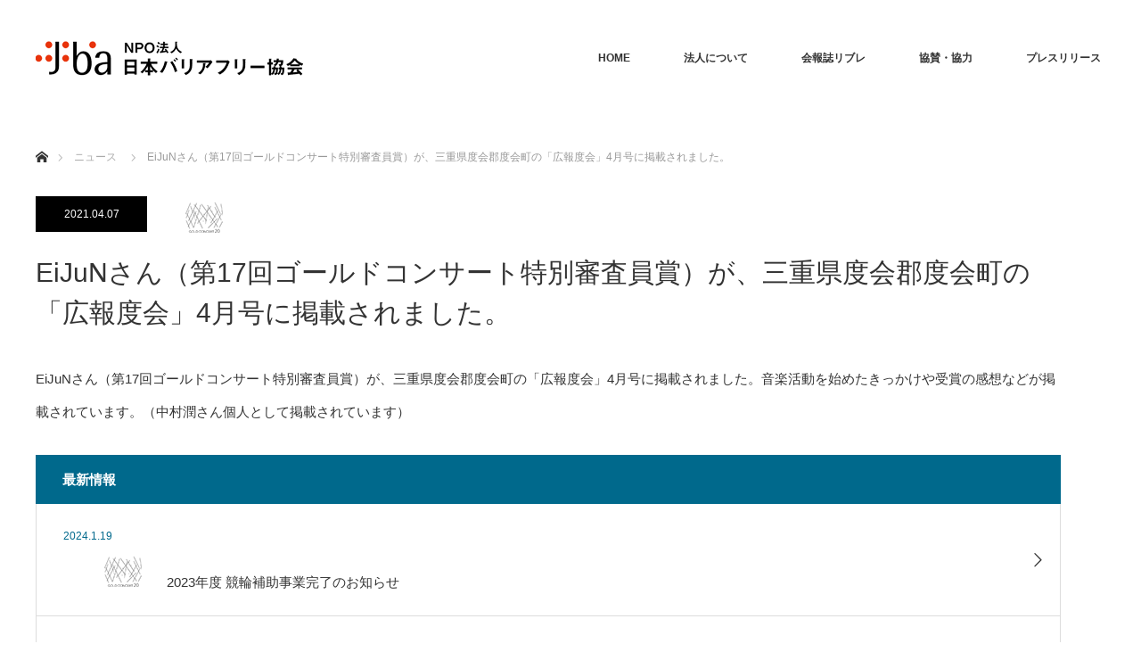

--- FILE ---
content_type: text/html; charset=UTF-8
request_url: https://npojba.org/info/eijun%E3%81%95%E3%82%93%EF%BC%88%E7%AC%AC17%E5%9B%9E%E3%82%B4%E3%83%BC%E3%83%AB%E3%83%89%E3%82%B3%E3%83%B3%E3%82%B5%E3%83%BC%E3%83%88%E7%89%B9%E5%88%A5%E5%AF%A9%E6%9F%BB%E5%93%A1%E8%B3%9E%EF%BC%89/
body_size: 11013
content:

<!DOCTYPE html>
<html class="pc" lang="ja"
	prefix="og: https://ogp.me/ns#" >
<head prefix="og: http://ogp.me/ns# fb: http://ogp.me/ns/fb#">

<!-- Global site tag (gtag.js) - Google Analytics -->
<script async src="https://www.googletagmanager.com/gtag/js?id=G-7K77ELFGD9"></script>
<script>
  window.dataLayer = window.dataLayer || [];
  function gtag(){dataLayer.push(arguments);}
  gtag('js', new Date());

  gtag('config', 'G-7K77ELFGD9');
</script>

<meta charset="UTF-8">
<!--[if IE]><meta http-equiv="X-UA-Compatible" content="IE=edge"><![endif]-->
<meta name="viewport" content="width=device-width">

<meta name="description" content="EiJuNさん（第17回ゴールドコンサート特別審査員賞）が、三重県度会郡度会町の「広報度会」4月号に掲載されました。音楽活動を始めたきっかけや受賞の感想などが掲載されています。">
<meta property="og:type" content="article" />
<meta property="og:url" content="https://npojba.org/info/eijun%E3%81%95%E3%82%93%EF%BC%88%E7%AC%AC17%E5%9B%9E%E3%82%B4%E3%83%BC%E3%83%AB%E3%83%89%E3%82%B3%E3%83%B3%E3%82%B5%E3%83%BC%E3%83%88%E7%89%B9%E5%88%A5%E5%AF%A9%E6%9F%BB%E5%93%A1%E8%B3%9E%EF%BC%89/">
<meta property="og:title" content="EiJuNさん（第17回ゴールドコンサート特別審査員賞）が、三重県度会郡度会町の「広報度会」4月号に掲載されました。" />
<meta property="og:description" content="EiJuNさん（第17回ゴールドコンサート特別審査員賞）が、三重県度会郡度会町の「広報度会」4月号に掲載されました。音楽活動を始めたきっかけや受賞の感想などが掲載されています。" />
<meta property="og:site_name" content="NPO法人日本バリアフリー協会" />
<meta property="og:image" content='https://npojba.org/wp-content/themes/monolith_tcd042/img/common/no_image3.gif'>
<meta property="og:image:secure_url" content="https://npojba.org/wp-content/themes/monolith_tcd042/img/common/no_image3.gif" /> 
<meta property="og:image:width" content="380" /> 
<meta property="og:image:height" content="230" />
<meta property="fb:admins" content="100006913864931" />
<meta name="twitter:card" content="summary" />
<meta name="twitter:site" content="@gold_concert" />
<meta name="twitter:creator" content="@gold_concert" />
<meta name="twitter:title" content="EiJuNさん（第17回ゴールドコンサート特別審査員賞）が、三重県度会郡度会町の「広報度会」4月号に掲載されました。" />
<meta name="twitter:description" content="EiJuNさん（第17回ゴールドコンサート特別審査員賞）が、三重県度会郡度会町の「広報度会」4月号に掲載されました。音楽活動を始めたきっかけや受賞の感想などが掲載されています。" />
<meta name="twitter:image:src" content='https://npojba.org/wp-content/themes/monolith_tcd042/img/common/no_image3.gif' />
<link rel="pingback" href="https://npojba.org/xmlrpc.php">

		<!-- All in One SEO 4.1.4.5 -->
		<title>EiJuNさん（第17回ゴールドコンサート特別審査員賞）が、三重県度会郡度会町の「広報度会」4月号に掲載されました。 | NPO法人日本バリアフリー協会</title>
		<meta name="robots" content="max-image-preview:large" />
		<link rel="canonical" href="https://npojba.org/info/eijun%e3%81%95%e3%82%93%ef%bc%88%e7%ac%ac17%e5%9b%9e%e3%82%b4%e3%83%bc%e3%83%ab%e3%83%89%e3%82%b3%e3%83%b3%e3%82%b5%e3%83%bc%e3%83%88%e7%89%b9%e5%88%a5%e5%af%a9%e6%9f%bb%e5%93%a1%e8%b3%9e%ef%bc%89/" />
		<meta property="og:locale" content="ja_JP" />
		<meta property="og:site_name" content="NPO法人日本バリアフリー協会 | 音楽でひろがるバリアフリー 頑張る障がい者を応援するサイト" />
		<meta property="og:type" content="article" />
		<meta property="og:title" content="EiJuNさん（第17回ゴールドコンサート特別審査員賞）が、三重県度会郡度会町の「広報度会」4月号に掲載されました。 | NPO法人日本バリアフリー協会" />
		<meta property="og:url" content="https://npojba.org/info/eijun%e3%81%95%e3%82%93%ef%bc%88%e7%ac%ac17%e5%9b%9e%e3%82%b4%e3%83%bc%e3%83%ab%e3%83%89%e3%82%b3%e3%83%b3%e3%82%b5%e3%83%bc%e3%83%88%e7%89%b9%e5%88%a5%e5%af%a9%e6%9f%bb%e5%93%a1%e8%b3%9e%ef%bc%89/" />
		<meta property="article:published_time" content="2021-04-07T04:04:08+00:00" />
		<meta property="article:modified_time" content="2021-04-07T04:04:08+00:00" />
		<meta name="twitter:card" content="summary" />
		<meta name="twitter:domain" content="npojba.org" />
		<meta name="twitter:title" content="EiJuNさん（第17回ゴールドコンサート特別審査員賞）が、三重県度会郡度会町の「広報度会」4月号に掲載されました。 | NPO法人日本バリアフリー協会" />
		<script type="application/ld+json" class="aioseo-schema">
			{"@context":"https:\/\/schema.org","@graph":[{"@type":"WebSite","@id":"https:\/\/npojba.org\/#website","url":"https:\/\/npojba.org\/","name":"NPO\u6cd5\u4eba\u65e5\u672c\u30d0\u30ea\u30a2\u30d5\u30ea\u30fc\u5354\u4f1a","description":"\u97f3\u697d\u3067\u3072\u308d\u304c\u308b\u30d0\u30ea\u30a2\u30d5\u30ea\u30fc \u9811\u5f35\u308b\u969c\u304c\u3044\u8005\u3092\u5fdc\u63f4\u3059\u308b\u30b5\u30a4\u30c8","inLanguage":"ja","publisher":{"@id":"https:\/\/npojba.org\/#organization"}},{"@type":"Organization","@id":"https:\/\/npojba.org\/#organization","name":"NPO\u6cd5\u4eba\u65e5\u672c\u30d0\u30ea\u30a2\u30d5\u30ea\u30fc\u5354\u4f1a","url":"https:\/\/npojba.org\/"},{"@type":"BreadcrumbList","@id":"https:\/\/npojba.org\/info\/eijun%e3%81%95%e3%82%93%ef%bc%88%e7%ac%ac17%e5%9b%9e%e3%82%b4%e3%83%bc%e3%83%ab%e3%83%89%e3%82%b3%e3%83%b3%e3%82%b5%e3%83%bc%e3%83%88%e7%89%b9%e5%88%a5%e5%af%a9%e6%9f%bb%e5%93%a1%e8%b3%9e%ef%bc%89\/#breadcrumblist","itemListElement":[{"@type":"ListItem","@id":"https:\/\/npojba.org\/#listItem","position":1,"item":{"@type":"WebPage","@id":"https:\/\/npojba.org\/","name":"\u30db\u30fc\u30e0","description":"\u97f3\u697d\u3067\u3072\u308d\u304c\u308b\u30d0\u30ea\u30a2\u30d5\u30ea\u30fc \u9811\u5f35\u308b\u969c\u304c\u3044\u8005\u3092\u5fdc\u63f4\u3059\u308b\u30b5\u30a4\u30c8","url":"https:\/\/npojba.org\/"},"nextItem":"https:\/\/npojba.org\/info\/eijun%e3%81%95%e3%82%93%ef%bc%88%e7%ac%ac17%e5%9b%9e%e3%82%b4%e3%83%bc%e3%83%ab%e3%83%89%e3%82%b3%e3%83%b3%e3%82%b5%e3%83%bc%e3%83%88%e7%89%b9%e5%88%a5%e5%af%a9%e6%9f%bb%e5%93%a1%e8%b3%9e%ef%bc%89\/#listItem"},{"@type":"ListItem","@id":"https:\/\/npojba.org\/info\/eijun%e3%81%95%e3%82%93%ef%bc%88%e7%ac%ac17%e5%9b%9e%e3%82%b4%e3%83%bc%e3%83%ab%e3%83%89%e3%82%b3%e3%83%b3%e3%82%b5%e3%83%bc%e3%83%88%e7%89%b9%e5%88%a5%e5%af%a9%e6%9f%bb%e5%93%a1%e8%b3%9e%ef%bc%89\/#listItem","position":2,"item":{"@type":"WebPage","@id":"https:\/\/npojba.org\/info\/eijun%e3%81%95%e3%82%93%ef%bc%88%e7%ac%ac17%e5%9b%9e%e3%82%b4%e3%83%bc%e3%83%ab%e3%83%89%e3%82%b3%e3%83%b3%e3%82%b5%e3%83%bc%e3%83%88%e7%89%b9%e5%88%a5%e5%af%a9%e6%9f%bb%e5%93%a1%e8%b3%9e%ef%bc%89\/","name":"EiJuN\u3055\u3093\uff08\u7b2c17\u56de\u30b4\u30fc\u30eb\u30c9\u30b3\u30f3\u30b5\u30fc\u30c8\u7279\u5225\u5be9\u67fb\u54e1\u8cde\uff09\u304c\u3001\u4e09\u91cd\u770c\u5ea6\u4f1a\u90e1\u5ea6\u4f1a\u753a\u306e\u300c\u5e83\u5831\u5ea6\u4f1a\u300d4\u6708\u53f7\u306b\u63b2\u8f09\u3055\u308c\u307e\u3057\u305f\u3002","url":"https:\/\/npojba.org\/info\/eijun%e3%81%95%e3%82%93%ef%bc%88%e7%ac%ac17%e5%9b%9e%e3%82%b4%e3%83%bc%e3%83%ab%e3%83%89%e3%82%b3%e3%83%b3%e3%82%b5%e3%83%bc%e3%83%88%e7%89%b9%e5%88%a5%e5%af%a9%e6%9f%bb%e5%93%a1%e8%b3%9e%ef%bc%89\/"},"previousItem":"https:\/\/npojba.org\/#listItem"}]},{"@type":"Person","@id":"https:\/\/npojba.org\/author\/user\/#author","url":"https:\/\/npojba.org\/author\/user\/","name":"user","image":{"@type":"ImageObject","@id":"https:\/\/npojba.org\/info\/eijun%e3%81%95%e3%82%93%ef%bc%88%e7%ac%ac17%e5%9b%9e%e3%82%b4%e3%83%bc%e3%83%ab%e3%83%89%e3%82%b3%e3%83%b3%e3%82%b5%e3%83%bc%e3%83%88%e7%89%b9%e5%88%a5%e5%af%a9%e6%9f%bb%e5%93%a1%e8%b3%9e%ef%bc%89\/#authorImage","url":"https:\/\/secure.gravatar.com\/avatar\/b58996c504c5638798eb6b511e6f49af?s=96&d=mm&r=g","width":96,"height":96,"caption":"user"}},{"@type":"WebPage","@id":"https:\/\/npojba.org\/info\/eijun%e3%81%95%e3%82%93%ef%bc%88%e7%ac%ac17%e5%9b%9e%e3%82%b4%e3%83%bc%e3%83%ab%e3%83%89%e3%82%b3%e3%83%b3%e3%82%b5%e3%83%bc%e3%83%88%e7%89%b9%e5%88%a5%e5%af%a9%e6%9f%bb%e5%93%a1%e8%b3%9e%ef%bc%89\/#webpage","url":"https:\/\/npojba.org\/info\/eijun%e3%81%95%e3%82%93%ef%bc%88%e7%ac%ac17%e5%9b%9e%e3%82%b4%e3%83%bc%e3%83%ab%e3%83%89%e3%82%b3%e3%83%b3%e3%82%b5%e3%83%bc%e3%83%88%e7%89%b9%e5%88%a5%e5%af%a9%e6%9f%bb%e5%93%a1%e8%b3%9e%ef%bc%89\/","name":"EiJuN\u3055\u3093\uff08\u7b2c17\u56de\u30b4\u30fc\u30eb\u30c9\u30b3\u30f3\u30b5\u30fc\u30c8\u7279\u5225\u5be9\u67fb\u54e1\u8cde\uff09\u304c\u3001\u4e09\u91cd\u770c\u5ea6\u4f1a\u90e1\u5ea6\u4f1a\u753a\u306e\u300c\u5e83\u5831\u5ea6\u4f1a\u300d4\u6708\u53f7\u306b\u63b2\u8f09\u3055\u308c\u307e\u3057\u305f\u3002 | NPO\u6cd5\u4eba\u65e5\u672c\u30d0\u30ea\u30a2\u30d5\u30ea\u30fc\u5354\u4f1a","inLanguage":"ja","isPartOf":{"@id":"https:\/\/npojba.org\/#website"},"breadcrumb":{"@id":"https:\/\/npojba.org\/info\/eijun%e3%81%95%e3%82%93%ef%bc%88%e7%ac%ac17%e5%9b%9e%e3%82%b4%e3%83%bc%e3%83%ab%e3%83%89%e3%82%b3%e3%83%b3%e3%82%b5%e3%83%bc%e3%83%88%e7%89%b9%e5%88%a5%e5%af%a9%e6%9f%bb%e5%93%a1%e8%b3%9e%ef%bc%89\/#breadcrumblist"},"author":"https:\/\/npojba.org\/author\/user\/#author","creator":"https:\/\/npojba.org\/author\/user\/#author","datePublished":"2021-04-07T04:04:08+09:00","dateModified":"2021-04-07T04:04:08+09:00"}]}
		</script>
		<!-- All in One SEO -->

<link rel='dns-prefetch' href='//translate.google.com' />
<link rel='dns-prefetch' href='//cdn.jsdelivr.net' />
<link rel='dns-prefetch' href='//s.w.org' />
<link rel="alternate" type="application/rss+xml" title="NPO法人日本バリアフリー協会 &raquo; フィード" href="https://npojba.org/feed/" />
<link rel="alternate" type="application/rss+xml" title="NPO法人日本バリアフリー協会 &raquo; コメントフィード" href="https://npojba.org/comments/feed/" />
<link rel="alternate" type="application/rss+xml" title="NPO法人日本バリアフリー協会 &raquo; EiJuNさん（第17回ゴールドコンサート特別審査員賞）が、三重県度会郡度会町の「広報度会」4月号に掲載されました。 のコメントのフィード" href="https://npojba.org/info/eijun%e3%81%95%e3%82%93%ef%bc%88%e7%ac%ac17%e5%9b%9e%e3%82%b4%e3%83%bc%e3%83%ab%e3%83%89%e3%82%b3%e3%83%b3%e3%82%b5%e3%83%bc%e3%83%88%e7%89%b9%e5%88%a5%e5%af%a9%e6%9f%bb%e5%93%a1%e8%b3%9e%ef%bc%89/feed/" />
		<script type="text/javascript">
			window._wpemojiSettings = {"baseUrl":"https:\/\/s.w.org\/images\/core\/emoji\/13.1.0\/72x72\/","ext":".png","svgUrl":"https:\/\/s.w.org\/images\/core\/emoji\/13.1.0\/svg\/","svgExt":".svg","source":{"concatemoji":"https:\/\/npojba.org\/wp-includes\/js\/wp-emoji-release.min.js?ver=5.8.12"}};
			!function(e,a,t){var n,r,o,i=a.createElement("canvas"),p=i.getContext&&i.getContext("2d");function s(e,t){var a=String.fromCharCode;p.clearRect(0,0,i.width,i.height),p.fillText(a.apply(this,e),0,0);e=i.toDataURL();return p.clearRect(0,0,i.width,i.height),p.fillText(a.apply(this,t),0,0),e===i.toDataURL()}function c(e){var t=a.createElement("script");t.src=e,t.defer=t.type="text/javascript",a.getElementsByTagName("head")[0].appendChild(t)}for(o=Array("flag","emoji"),t.supports={everything:!0,everythingExceptFlag:!0},r=0;r<o.length;r++)t.supports[o[r]]=function(e){if(!p||!p.fillText)return!1;switch(p.textBaseline="top",p.font="600 32px Arial",e){case"flag":return s([127987,65039,8205,9895,65039],[127987,65039,8203,9895,65039])?!1:!s([55356,56826,55356,56819],[55356,56826,8203,55356,56819])&&!s([55356,57332,56128,56423,56128,56418,56128,56421,56128,56430,56128,56423,56128,56447],[55356,57332,8203,56128,56423,8203,56128,56418,8203,56128,56421,8203,56128,56430,8203,56128,56423,8203,56128,56447]);case"emoji":return!s([10084,65039,8205,55357,56613],[10084,65039,8203,55357,56613])}return!1}(o[r]),t.supports.everything=t.supports.everything&&t.supports[o[r]],"flag"!==o[r]&&(t.supports.everythingExceptFlag=t.supports.everythingExceptFlag&&t.supports[o[r]]);t.supports.everythingExceptFlag=t.supports.everythingExceptFlag&&!t.supports.flag,t.DOMReady=!1,t.readyCallback=function(){t.DOMReady=!0},t.supports.everything||(n=function(){t.readyCallback()},a.addEventListener?(a.addEventListener("DOMContentLoaded",n,!1),e.addEventListener("load",n,!1)):(e.attachEvent("onload",n),a.attachEvent("onreadystatechange",function(){"complete"===a.readyState&&t.readyCallback()})),(n=t.source||{}).concatemoji?c(n.concatemoji):n.wpemoji&&n.twemoji&&(c(n.twemoji),c(n.wpemoji)))}(window,document,window._wpemojiSettings);
		</script>
		<style type="text/css">
img.wp-smiley,
img.emoji {
	display: inline !important;
	border: none !important;
	box-shadow: none !important;
	height: 1em !important;
	width: 1em !important;
	margin: 0 .07em !important;
	vertical-align: -0.1em !important;
	background: none !important;
	padding: 0 !important;
}
</style>
	<link rel='stylesheet' id='style-css'  href='https://npojba.org/wp-content/themes/monolith_tcd042/style.css?ver=1.4.4' type='text/css' media='all' />
<link rel='stylesheet' id='wp-block-library-css'  href='https://npojba.org/wp-includes/css/dist/block-library/style.min.css?ver=5.8.12' type='text/css' media='all' />
<link rel='stylesheet' id='google-language-translator-css'  href='https://npojba.org/wp-content/plugins/google-language-translator/css/style.css?ver=6.0.11' type='text/css' media='' />
<link rel='stylesheet' id='tcd-maps-css'  href='https://npojba.org/wp-content/plugins/tcd-google-maps/admin.css?ver=5.8.12' type='text/css' media='all' />
<!--n2css--><script type='text/javascript' src='https://npojba.org/wp-includes/js/jquery/jquery.min.js?ver=3.6.0' id='jquery-core-js'></script>
<script type='text/javascript' src='https://npojba.org/wp-includes/js/jquery/jquery-migrate.min.js?ver=3.3.2' id='jquery-migrate-js'></script>
<link rel="https://api.w.org/" href="https://npojba.org/wp-json/" /><link rel='shortlink' href='https://npojba.org/?p=1155' />
<link rel="alternate" type="application/json+oembed" href="https://npojba.org/wp-json/oembed/1.0/embed?url=https%3A%2F%2Fnpojba.org%2Finfo%2Feijun%25e3%2581%2595%25e3%2582%2593%25ef%25bc%2588%25e7%25ac%25ac17%25e5%259b%259e%25e3%2582%25b4%25e3%2583%25bc%25e3%2583%25ab%25e3%2583%2589%25e3%2582%25b3%25e3%2583%25b3%25e3%2582%25b5%25e3%2583%25bc%25e3%2583%2588%25e7%2589%25b9%25e5%2588%25a5%25e5%25af%25a9%25e6%259f%25bb%25e5%2593%25a1%25e8%25b3%259e%25ef%25bc%2589%2F" />
<link rel="alternate" type="text/xml+oembed" href="https://npojba.org/wp-json/oembed/1.0/embed?url=https%3A%2F%2Fnpojba.org%2Finfo%2Feijun%25e3%2581%2595%25e3%2582%2593%25ef%25bc%2588%25e7%25ac%25ac17%25e5%259b%259e%25e3%2582%25b4%25e3%2583%25bc%25e3%2583%25ab%25e3%2583%2589%25e3%2582%25b3%25e3%2583%25b3%25e3%2582%25b5%25e3%2583%25bc%25e3%2583%2588%25e7%2589%25b9%25e5%2588%25a5%25e5%25af%25a9%25e6%259f%25bb%25e5%2593%25a1%25e8%25b3%259e%25ef%25bc%2589%2F&#038;format=xml" />
<style type="text/css">p.hello { font-size:12px; color:darkgray; }#google_language_translator, #flags { text-align:left; }#google_language_translator { clear:both; }#flags { width:165px; }#flags a { display:inline-block; margin-right:2px; }#google_language_translator { width:auto !important; }.goog-tooltip {display: none !important;}.goog-tooltip:hover {display: none !important;}.goog-text-highlight {background-color: transparent !important; border: none !important; box-shadow: none !important;}#google_language_translator select.goog-te-combo { color:32373C; }#google_language_translator {color: transparent;}body { top:0px !important; }#glt-translate-trigger { left:20px; right:auto; }#glt-translate-trigger > span { color:FFFFFF; }#glt-translate-trigger { background:F89406; }.goog-te-gadget .goog-te-combo { width:100%; }#google_language_translator .goog-te-gadget .goog-te-combo { background:FFFFFF; border:0 !important; }</style>
<link rel="stylesheet" href="https://npojba.org/wp-content/themes/monolith_tcd042/css/design-plus.css?ver=1.4.4">
<link rel="stylesheet" href="https://npojba.org/wp-content/themes/monolith_tcd042/css/sns-botton.css?ver=1.4.4">
<link rel="stylesheet" href="https://fonts.googleapis.com/css?family=Roboto:100,300">
<link rel="stylesheet" media="screen and (max-width:770px)" href="https://npojba.org/wp-content/themes/monolith_tcd042/css/responsive.css?ver=1.4.4">
<link rel="stylesheet" media="screen and (max-width:770px)" href="https://npojba.org/wp-content/themes/monolith_tcd042/css/footer-bar.css?ver=1.4.4">

<script src="https://npojba.org/wp-content/themes/monolith_tcd042/js/jquery.easing.1.3.js?ver=1.4.4"></script>
<script src="https://npojba.org/wp-content/themes/monolith_tcd042/js/jscript.js?ver=1.4.4"></script>
<script src="https://npojba.org/wp-content/themes/monolith_tcd042/js/comment.js?ver=1.4.4"></script>

<style type="text/css">
body, input, textarea { font-family: "Segoe UI", Verdana, "游ゴシック", YuGothic, "Hiragino Kaku Gothic ProN", Meiryo, sans-serif; }
.rich_font { font-family: "Hiragino Sans", "ヒラギノ角ゴ ProN", "Hiragino Kaku Gothic ProN", "游ゴシック", YuGothic, "メイリオ", Meiryo, sans-serif; font-weight: 100;
}

body { font-size:15px; }

.pc #header .logo { font-size:21px; }
.pc #footer_top .logo { font-size:21px; }
.mobile #header .logo { font-size:18px; }

#blog_list li .image img, #related_post li a.image img, .styled_post_list1 .image img, #recent_news .image img, .project_list_widget .image img, .index_box_list .image img, #project_list .image img, #previous_next_post .image img {
  -webkit-transition: all 0.75s ease; -moz-transition: all 0.75s ease; transition: all 0.75s ease;
  -webkit-transform: scale(1); -moz-transform: scale(1); -ms-transform: scale(1); -o-transform: scale(1); transform: scale(1);
  -webkit-backface-visibility:hidden; backface-visibility:hidden;
}
#blog_list li .image:hover img, #related_post li a.image:hover img, .styled_post_list1 .image:hover img, #recent_news .image:hover img, .project_list_widget .image:hover img, .index_box_list .image:hover img, #project_list .image:hover img, #previous_next_post .image:hover img {
  -webkit-transform: scale(1.2); -moz-transform: scale(1.2); -ms-transform: scale(1.2); -o-transform: scale(1.2); transform: scale(1.2);
}

.pc #global_menu > ul > li > a { color:#333333; }

#post_title { font-size:30px; }
.post_content { font-size:15px; }

a:hover, #comment_header ul li a:hover, .pc #global_menu > ul > li.active > a, .pc #global_menu li.current-menu-item > a, .pc #global_menu > ul > li > a:hover, #header_logo .logo a:hover, #bread_crumb li.home a:hover:before, #bread_crumb li a:hover,
 #archive_news_list li a .entry-date, #related_post li .title a:hover, #comment_headline, #footer_widget .footer_headline, .index_news_list ol a .entry-date, .footer_menu li:first-child a, .footer_menu li:only-child a, .color_headline, #project_title, #project_list .title span.project_title, .post_content a
  { color:#00698C; }

.post_content a:hover
{ color:#00516C; }

.pc #global_menu ul ul a, #return_top a:hover, .next_page_link a:hover, .collapse_category_list li a:hover .count, .slick-arrow:hover, #blog_list .category a:hover, #index_blog .index_blog_link:hover, #footer_address .button:hover, #post_meta_top .category a:hover,
 #archive_news_list .headline, .side_headline, #previous_next_page a:hover, .page_navi a:hover, .page_navi span.current, .page_navi p.back a:hover, .collapse_category_list li a:hover .count, .mobile #global_menu li a:hover,
  #wp-calendar td a:hover, #wp-calendar #prev a:hover, #wp-calendar #next a:hover, .widget_search #search-btn input:hover, .widget_search #searchsubmit:hover, .side_widget.google_search #searchsubmit:hover,
   #submit_comment:hover, #comment_header ul li a:hover, #comment_header ul li.comment_switch_active a, #comment_header #comment_closed p, #post_pagination a:hover, #post_pagination p, a.menu_button:hover, .mobile .footer_menu a:hover, .mobile #footer_menu_bottom li a:hover,
  .project_pager a:hover, #project_catgory_sort li a.active, #project_catgory_sort li a:hover, #project_catgory_sort li.current-cat a, #project_side_content h3
 { background-color:#00698C; }

.pc #global_menu ul ul a:hover, .index_news_list a.archive_link:hover
 { background-color:#00516C; }

#recent_news .headline, .index_news_list .headline, #blog_list .date, #post_meta_top .date, #related_post
 { background-color:#000000; }

.index_news_list a.archive_link, #index_blog .index_blog_link, .page_navi p.back a
{ background-color:#BBBBBB; }

#comment_textarea textarea:focus, #guest_info input:focus, #comment_header ul li a:hover, #comment_header ul li.comment_switch_active a, #comment_header #comment_closed p, #post_meta_top .category a:hover, #project_catgory_sort .current-cat, #project_catgory_sort li:hover, #project_catgory_sort .current-cat:last-child, #post_pagination p, #post_pagination a:hover, .page_navi span.current, .page_navi a:hover
 { border-color:#00698C; }
#project_catgory_sort .current-cat + li, #project_catgory_sort li:hover + li, .page_navi .current-cat + li a
{ border-left-color:#00698C; }

@media screen and (max-width:600px) {
  #project_catgory_sort .current-cat { border-right-color:#00698C!important; }
}

#comment_header ul li.comment_switch_active a:after, #comment_header #comment_closed p:after
 { border-color:#00698C transparent transparent transparent; }

.collapse_category_list li a:before
 { border-color: transparent transparent transparent #00698C; }


#site_loader_spinner { border:4px solid rgba(0,105,140,0.2); border-top-color:#00698C; }

/*-- スポンサー --*/
.sponsorsArea {
	padding: 40px 0;
}
.sponsorsArea > section {
	margin-bottom: 50px;
}
.sponsorsArea h2 {
	text-align: center;
}

.sponsorsArea p {
	font-size: 1.5rem;
}
.spSponsor__logo {
	text-align: center;
	padding: 10px 15px;
}
.spSponsor__logo a {
	transition: 0.3s;
}
.spSponsor__logo a img {
	max-width: 100%;
	height: auto;
}
.spSponsor__logo a:hover {
	opacity: 0.6;
}
.sponsor__heading {
	margin-bottom: 8px;
}
.sponsor__container {
	display: flex;
	flex-wrap: wrap;
	margin: 0 0 10px;
}
.sponsor__logo {
	display: flex;
	padding: 20px 15px 25px;
	width: 30.8%;
	align-items: center;
}
.sponsor__logo a {
	display: block;
	width: 100%;
	text-align: center;
	transition: 0.3s;
}
.sponsor__logo a img {
	max-width: 100%;
	height: auto;
}
.sponsor__logo a:hover {
	opacity: 0.6;
}
.section-supporter p img {
	vertical-align: text-bottom;
}
.supporter__heading {
	margin-bottom: 0;
}
.cooperation__heading {
	margin-bottom: 15px;
}

/* --------------------------------
 * 768px-959px
 * --------------------------------*/
@media (max-width: 959px) {
/*-- スポンサー --*/
	.sponsorsArea p {
		font-size: 2.3rem;
	}
	.section-supporter p img {
		vertical-align: text-bottom;
		width: calc(270px * 0.9);
	}
	}
/* --------------------------------
 * 600px-767px
 * --------------------------------*/
@media (max-width: 767px) {
/*-- スポンサー --*/
	.sponsorsArea p {
		font-size: 2.1rem;
	}
	.sponsor__logo {
		width: 50%;
	}
	.section-supporter p img {
		vertical-align: text-bottom;
		width: calc(270px * 0.8);
	}
	}
/* --------------------------------
 * 480px-599px
 * --------------------------------*/
@media (max-width: 599px) {
/*-- スポンサー --*/
	.sponsorsArea p {
		font-size: 1.8rem;
	}
	.sponsor__container {
		margin-right: 15px;
		margin-left: 15px;
	}
	.sponsor__heading {
		margin-bottom: 0;
	}
	.section-supporter p img {
		width: calc(270px * 0.7);
	}
	}

/* --------------------------------
 * -479px
 * --------------------------------*/
@media (max-width: 479px) {
/*-- スポンサー --*/
	.sponsorsArea p {
		font-size: 1.6rem;
	}
	.sponsorsArea > section:nth-child(-n+2) {
		margin-bottom: 40px;
	}
	.sponsor__container {
		margin-right: 5px;
		margin-left: 5px;
	}
	.sponsor__logo {
		width: 100%;
	}
	.supporter__heading {
		margin-bottom: 4px;
	}
	.section-supporter p img {
		width: calc(270px * 0.6);
	}
	}



</style>





<style type="text/css"></style><link rel="icon" href="https://npojba.org/wp-content/uploads/2020/07/cropped-favicon-wordpress-32x32.png" sizes="32x32" />
<link rel="icon" href="https://npojba.org/wp-content/uploads/2020/07/cropped-favicon-wordpress-192x192.png" sizes="192x192" />
<link rel="apple-touch-icon" href="https://npojba.org/wp-content/uploads/2020/07/cropped-favicon-wordpress-180x180.png" />
<meta name="msapplication-TileImage" content="https://npojba.org/wp-content/uploads/2020/07/cropped-favicon-wordpress-270x270.png" />
		<style type="text/css" id="wp-custom-css">
			@charset "UTF-8";
ul, li {
  list-style: none;
}

.post_content ul {
  margin-left: 0;
}

.sponsor-logo {
  display: -webkit-box;
  display: -ms-flexbox;
  display: flex;
  -webkit-box-pack: center;
      -ms-flex-pack: center;
          justify-content: center;
  -ms-flex-wrap: wrap;
      flex-wrap: wrap;
}

.container {
  max-width: 1250px;
  margin: auto;
}

.sponsor-logo li a img {
  border: 1px solid #ccc;
}

.sponsor-logo li img {
  border: 1px solid #ccc;
}

.sponsor-logo li {
  line-height: 1;
  margin: 10px;
}

.spacer {
  width: 228px;
}

.li-spacer {
  width: 228px;
}

.sponsor-text {
  display: -webkit-box;
  display: -ms-flexbox;
  display: flex;
  -webkit-box-pack: center;
      -ms-flex-pack: center;
          justify-content: center;
  -ms-flex-wrap: wrap;
      flex-wrap: wrap;
  margin-top: 40px;
}

.sponsor-text li {
  width: 226px;
  height: 40px;
  text-align: center;
  margin: 12px;
}

.sponsor-text li:nth-of-type(1) {
  letter-spacing: -1px;
}

.post_content .h2 {
  font-size: 30px;
  padding: 0;
  margin: 0 0 18px;
  line-height: 1.5;
  font-family: "Hiragino Sans", "ヒラギノ角ゴ ProN", "Hiragino Kaku Gothic ProN", "游ゴシック", YuGothic, "メイリオ", Meiryo, sans-serif;
  font-weight: 100;
}

/*スライドショー位置調整*/

.n2-section-smartslider {
	margin-top: -100px;
}

.n2-ss-control-bullet  {
	margin-top: 10px !important;
}

/*スライドショー位置調整ここまで*/

@media screen and (max-width: 770px) {
	.n2-section-smartslider {
	margin-top: 0px;
　　}
}

@media screen and (max-width: 535px) {
  .sponsor-logo li {
    width: calc(100% / 2 - 12px);
    margin: 0 0 12px 0;
  }
  .sponsor-logo li:nth-child(even) {
    margin-left: 18px;
  }
  .sponsor-text li {
    height: 40px;
    margin: 10px;
  }
		.n2-section-smartslider {
	margin-top: 0px;
　　}
}
/*# sourceMappingURL=style.css.map */		</style>
		</head>
<body id="body" class="info-template-default single single-info postid-1155">


 <div id="header" style="background-color: rgba(255, 255, 255, 0.7);">
  <div id="header_inner" class="clearfix">
   <div id="logo_image">
 <h1 class="logo">
  <a href="https://npojba.org/" title="NPO法人日本バリアフリー協会" data-label="NPO法人日本バリアフリー協会"><img class="h_logo" src="https://npojba.org/wp-content/uploads/2018/08/jba-wordlogo.png?1768941200" alt="NPO法人日本バリアフリー協会" title="NPO法人日本バリアフリー協会" /></a>
 </h1>
</div>
      <div id="global_menu">
    <ul id="menu-jba" class="menu"><li id="menu-item-128" class="menu-item menu-item-type-custom menu-item-object-custom menu-item-128"><a href="http://www.npojba.org">HOME</a></li>
<li id="menu-item-46" class="menu-item menu-item-type-custom menu-item-object-custom menu-item-has-children menu-item-46"><a>法人について</a>
<ul class="sub-menu">
	<li id="menu-item-54" class="menu-item menu-item-type-post_type menu-item-object-page menu-item-54"><a href="https://npojba.org/idea/">理念</a></li>
	<li id="menu-item-21" class="menu-item menu-item-type-post_type menu-item-object-page menu-item-21"><a href="https://npojba.org/mission/">法人概要</a></li>
	<li id="menu-item-56" class="menu-item menu-item-type-post_type menu-item-object-page menu-item-56"><a href="https://npojba.org/accounting/">決算報告書</a></li>
	<li id="menu-item-55" class="menu-item menu-item-type-post_type menu-item-object-page menu-item-55"><a href="https://npojba.org/policy/">プライバシーポリシー</a></li>
</ul>
</li>
<li id="menu-item-22" class="menu-item menu-item-type-post_type menu-item-object-page current_page_parent menu-item-22"><a href="https://npojba.org/libre/">会報誌リブレ</a></li>
<li id="menu-item-23" class="menu-item menu-item-type-post_type menu-item-object-page menu-item-23"><a href="https://npojba.org/donation/">協賛・協力</a></li>
<li id="menu-item-160" class="menu-item menu-item-type-post_type menu-item-object-page menu-item-160"><a href="https://npojba.org/event/">プレスリリース</a></li>
</ul>   </div>
   <a href="#" class="menu_button"><span>menu</span></a>
     </div>
 </div><!-- END #header -->

 
 <div id="main_contents" class="clearfix">


<div id="bread_crumb">

<ul class="clearfix">
 <li itemscope="itemscope" itemtype="http://data-vocabulary.org/Breadcrumb" class="home"><a itemprop="url" href="https://npojba.org/"><span itemprop="title">ホーム</span></a></li>

 <li itemscope="itemscope" itemtype="http://data-vocabulary.org/Breadcrumb"><a itemprop="url" href="https://npojba.org/info/"><span itemprop="title">ニュース</span></a></li>
 <li class="last">EiJuNさん（第17回ゴールドコンサート特別審査員賞）が、三重県度会郡度会町の「広報度会」4月号に掲載されました。</li>

</ul>
</div>

<div id="main_col" class="clearfix">

<div id="left_col">

 
 <div id="article">

  <ul id="post_meta_top" class="clearfix">
   <li class="date"><time class="entry-date updated" datetime="2021-04-07T13:04:08+09:00">2021.04.07</time></li>
   <li><img src="https://npojba.org/wp-content/themes/monolith_tcd042/img/category-goldconcert.png" alt="ゴールドコンサート" /></li>
   <!-- <li class="category"><a href="https://npojba.org/info/">ニュース</a></li> -->
  </ul>

  <h2 id="post_title" class="rich_font">EiJuNさん（第17回ゴールドコンサート特別審査員賞）が、三重県度会郡度会町の「広報度会」4月号に掲載されました。</h2>

  
  
  <div class="post_content clearfix">
   <p>EiJuNさん（第17回ゴールドコンサート特別審査員賞）が、三重県度会郡度会町の「広報度会」4月号に掲載されました。音楽活動を始めたきっかけや受賞の感想などが掲載されています。（中村潤さん個人として掲載されています）</p>
     </div>

  
  <div id="archive_news_list">
    <h3 class="headline">最新情報</h3>
    <ol>
      <li class="clearfix">
    <a href="https://npojba.org/info/2023-kerin-report/">
     <time class="entry-date updated" datetime="2024-01-19T11:58:56+09:00">2024.1.19</time>
     <span class="title"><img src="https://npojba.org/wp-content/themes/monolith_tcd042/img/category-goldconcert.png" alt="ゴールドコンサート" />2023年度 競輪補助事業完了のお知らせ</span>
    </a>
   </li>
      <li class="clearfix">
    <a href="https://npojba.org/info/history%e3%81%ab%e6%98%a8%e5%b9%b4%e9%96%8b%e5%82%ac%e3%81%97%e3%81%9f20%e5%91%a8%e5%b9%b4%e8%a8%98%e5%bf%b5%e3%82%b4%e3%83%bc%e3%83%ab%e3%83%89%e3%82%b3%e3%83%b3%e3%82%b5%e3%83%bc%e3%83%88%e6%83%85/">
     <time class="entry-date updated" datetime="2024-01-15T10:12:17+09:00">2024.1.15</time>
     <span class="title"><img src="https://npojba.org/wp-content/themes/monolith_tcd042/img/category-goldconcert.png" alt="ゴールドコンサート" />HISTORYに昨年開催した20周年記念ゴールドコンサート情報をアップしました。</span>
    </a>
   </li>
      <li class="clearfix">
    <a href="https://npojba.org/info/%e4%bc%9a%e5%a0%b1%e8%aa%8c%e3%83%aa%e3%83%96%e3%83%acvol-52%e3%82%92%e3%82%a2%e3%83%83%e3%83%97%e3%81%97%e3%81%be%e3%81%97%e3%81%9f%e3%80%82/">
     <time class="entry-date updated" datetime="2024-01-11T11:59:24+09:00">2024.1.12</time>
     <span class="title"><img src="https://npojba.org/wp-content/themes/monolith_tcd042/img/category-jba.png" alt="日本バリアフリー協会" />会報誌リブレVol.52をアップしました。</span>
    </a>
   </li>
      <li class="clearfix">
    <a href="https://npojba.org/info/%e4%bc%9a%e5%a0%b1%e8%aa%8c%e3%83%aa%e3%83%96%e3%83%acvol-51%e3%82%92%e3%82%a2%e3%83%83%e3%83%97%e3%81%97%e3%81%be%e3%81%97%e3%81%9f%e3%80%82/">
     <time class="entry-date updated" datetime="2024-01-11T11:58:09+09:00">2024.1.11</time>
     <span class="title"><img src="https://npojba.org/wp-content/themes/monolith_tcd042/img/category-jba.png" alt="日本バリアフリー協会" />会報誌リブレVol.51をアップしました。</span>
    </a>
   </li>
      <li class="clearfix">
    <a href="https://npojba.org/info/events%ef%bc%88%e3%82%b4%e3%83%bc%e3%83%ab%e3%83%89%e3%82%b3%e3%83%b3%e3%82%b5%e3%83%bc%e3%83%88%e5%87%ba%e5%a0%b4%e8%80%85%e3%81%ae%e3%82%a4%e3%83%99%e3%83%b3%e3%83%88%e7%ad%89%ef%bc%89%e3%82%92-60/">
     <time class="entry-date updated" datetime="2023-12-25T10:57:04+09:00">2023.12.25</time>
     <span class="title"><img src="https://npojba.org/wp-content/themes/monolith_tcd042/img/category-goldconcert.png" alt="ゴールドコンサート" />EVENTS（ゴールドコンサート出場者のイベント等）をアップしました。</span>
    </a>
   </li>
      <li class="clearfix">
    <a href="https://npojba.org/info/jba-hiatus/">
     <time class="entry-date updated" datetime="2023-12-22T15:37:50+09:00">2023.12.28</time>
     <span class="title"><img src="https://npojba.org/wp-content/themes/monolith_tcd042/img/category-jba.png" alt="日本バリアフリー協会" />活動停止のお知らせ</span>
    </a>
   </li>
      <li class="clearfix">
    <a href="https://npojba.org/info/20%e5%91%a8%e5%b9%b4%e8%a8%98%e5%bf%b5%e3%82%b4%e3%83%bc%e3%83%ab%e3%83%89%e3%82%b3%e3%83%b3%e3%82%b5%e3%83%bc%e3%83%88%e3%82%b0%e3%83%a9%e3%83%b3%e3%83%89%e3%83%81%e3%83%a3%e3%83%b3%e3%83%94-7/">
     <time class="entry-date updated" datetime="2023-12-22T10:49:14+09:00">2023.12.22</time>
     <span class="title"><img src="https://npojba.org/wp-content/themes/monolith_tcd042/img/category-goldconcert.png" alt="ゴールドコンサート" />20周年記念ゴールドコンサートグランドチャンピオンシップのダイジェスト映像をアップしました。</span>
    </a>
   </li>
      <li class="clearfix">
    <a href="https://npojba.org/info/%e5%b9%b4%e6%9c%ab%e5%b9%b4%e5%a7%8b%e4%bc%91%e6%a5%ad%e3%81%ae%e3%81%8a%e7%9f%a5%e3%82%89%e3%81%9b-4/">
     <time class="entry-date updated" datetime="2023-12-22T10:10:26+09:00">2023.12.21</time>
     <span class="title"><img src="https://npojba.org/wp-content/themes/monolith_tcd042/img/category-jba.png" alt="日本バリアフリー協会" />年末年始休業のお知らせ</span>
    </a>
   </li>
      <li class="clearfix">
    <a href="https://npojba.org/info/2023%e5%b9%b4%e5%ba%a6mdrt-foundation-japan%e3%82%88%e3%82%8a2023%e5%b9%b4%e5%ba%a6qolg%e3%81%a8%e3%81%97%e3%81%a6%e3%81%94%e6%94%af%e6%8f%b4%e3%82%92%e3%81%84%e3%81%9f%e3%81%a0%e3%81%8d%e3%81%be/">
     <time class="entry-date updated" datetime="2023-12-12T13:10:35+09:00">2023.12.12</time>
     <span class="title"><img src="https://npojba.org/wp-content/themes/monolith_tcd042/img/category-goldconcert.png" alt="ゴールドコンサート" />2023年度MDRT Foundation-Japanより2023年度QOLGとしてご支援をいただきました。</span>
    </a>
   </li>
      <li class="clearfix">
    <a href="https://npojba.org/info/%e5%ad%a6%e8%a1%93%e9%9b%91%e8%aa%8c%e3%80%8emd-frontier-%e2%80%95%e7%ad%8b%e3%82%b8%e3%82%b9%e3%83%88%e3%83%ad%e3%83%95%e3%82%a3%e3%83%bc%e8%a8%ba%e7%99%82%e3%81%ae%e4%bb%8a%e3%82%92%e8%80%83/">
     <time class="entry-date updated" datetime="2023-12-08T15:26:13+09:00">2023.12.11</time>
     <span class="title"><img src="https://npojba.org/wp-content/themes/monolith_tcd042/img/category-goldconcert.png" alt="ゴールドコンサート" />学術雑誌『MD Frontier ―筋ジストロフィー診療の今を考える―』2023年11月号 Vol.3 No.3に、当法…</span>
    </a>
   </li>
     </ol>
 </div>
 
 </div><!-- END #article -->

 
</div><!-- END #left_col -->

 
</div><!-- END #main_col -->


 </div><!-- END #main_contents -->

 <div id="footer_top">
  <div id="footer_top_inner" class="clearfix">

   <div id="footer_menu_widget_area">

      <div id="footer_menu" class="clearfix">
        <div id="footer-menu1" class="footer_menu clearfix">
     <ul id="menu-%e6%b3%95%e4%ba%ba%e3%81%ab%e3%81%a4%e3%81%84%e3%81%a6" class="menu"><li id="menu-item-47" class="menu-item menu-item-type-custom menu-item-object-custom menu-item-47"><a>法人について</a></li>
<li id="menu-item-57" class="menu-item menu-item-type-post_type menu-item-object-page menu-item-57"><a href="https://npojba.org/idea/">理念</a></li>
<li id="menu-item-38" class="menu-item menu-item-type-post_type menu-item-object-page menu-item-38"><a href="https://npojba.org/mission/">法人概要</a></li>
<li id="menu-item-59" class="menu-item menu-item-type-post_type menu-item-object-page menu-item-59"><a href="https://npojba.org/accounting/">決算報告書</a></li>
<li id="menu-item-58" class="menu-item menu-item-type-post_type menu-item-object-page menu-item-58"><a href="https://npojba.org/policy/">プライバシーポリシー</a></li>
</ul>    </div>
            <div id="footer-menu2" class="footer_menu clearfix">
     <ul id="menu-%e4%bc%9a%e5%a0%b1%e8%aa%8c%e3%83%aa%e3%83%96%e3%83%ac" class="menu"><li id="menu-item-39" class="menu-item menu-item-type-post_type menu-item-object-page current_page_parent menu-item-39"><a href="https://npojba.org/libre/">会報誌リブレ</a></li>
</ul>    </div>
            <div id="footer-menu3" class="footer_menu clearfix">
     <ul id="menu-%e5%af%84%e4%bb%98%e3%83%bb%e5%8d%94%e8%b3%9b" class="menu"><li id="menu-item-40" class="menu-item menu-item-type-post_type menu-item-object-page menu-item-40"><a href="https://npojba.org/donation/">協賛・協力</a></li>
</ul>    </div>
            <div id="footer-menu4" class="footer_menu clearfix">
     <ul id="menu-%e3%83%97%e3%83%ac%e3%82%b9%e3%83%aa%e3%83%aa%e3%83%bc%e3%82%b9" class="menu"><li id="menu-item-161" class="menu-item menu-item-type-post_type menu-item-object-page menu-item-161"><a href="https://npojba.org/event/">プレスリリース</a></li>
</ul>    </div>
       </div>
   
      <div id="footer_widget">
    <div class="side_widget clearfix widget_text" id="text-7">
			<div class="textwidget"><p><a href="https://www.jka-cycle.jp" target="_blank" rel="noopener"><img loading="lazy" class="alignleft size-full wp-image-1157" src="http://npojba.org/wp-content/uploads/2021/04/JKA-Social-Action-banner.png" alt="" width="234" height="60" / ></a></p>
</div>
		</div>
<div class="side_widget clearfix widget_text" id="text-8">
			<div class="textwidget"><p><a href="http://keirin.jp" target="_blank" rel="noopener"><img loading="lazy" class="alignleft size-full wp-image-1158" src="http://npojba.org/wp-content/uploads/2021/04/keirinjp_banner_pc.gif" alt="" width="234" height="60" /></a></p>
</div>
		</div>
<div class="side_widget clearfix widget_text" id="text-2">
			<div class="textwidget"><div id="flags" class="size18"><ul id="sortable" class="ui-sortable" style="float:left"><li id='Chinese (Simplified)'><a href='#' title='Chinese (Simplified)' class='nturl notranslate zh-CN flag Chinese (Simplified)'></a></li><li id='English'><a href='#' title='English' class='nturl notranslate en flag united-states'></a></li><li id='Korean'><a href='#' title='Korean' class='nturl notranslate ko flag Korean'></a></li><li id='Spanish'><a href='#' title='Spanish' class='nturl notranslate es flag Spanish'></a></li></ul></div><div id="google_language_translator" class="default-language-ja"></div>
</div>
		</div>
   </div>
   
   </div><!-- END #footer_menu_widget_area -->

      <div id="footer_address">
        <div class="logo_area">
 <p class="logo"><a href="https://npojba.org/" title="NPO法人日本バリアフリー協会"><img class="f_logo" src="https://npojba.org/wp-content/uploads/2018/08/jba-wordlogo.png?1768941200" alt="NPO法人日本バリアフリー協会" title="NPO法人日本バリアフリー協会" /></a></p>
</div>
    <div class="info"><p><span style="display:none;">NPO法人日本バリアフリー協会<br />
〒102-0093<br />
東京都千代田区平河町1-7-16 ビュロー平河町801号室<br />
TEL：03-5215-1485 ／ FAX：03-5215-1735</span></p>
</div>       </div>
   
  </div><!-- END #footer_top_inner -->
 </div><!-- END #footer_top -->

 <div id="footer_bottom">
  <div id="footer_bottom_inner" class="clearfix">

   
   <p id="copyright">Copyright &copy;&nbsp; <a href="https://npojba.org/">NPO法人日本バリアフリー協会</a></p>

  </div><!-- END #footer_bottom_inner -->
 </div><!-- END #footer_bottom -->


 <div id="return_top">
  <a href="#body"><span>PAGE TOP</span></a>
 </div>

 

 <script>
 
 

 </script>

  <!-- facebook share button code -->
 <div id="fb-root"></div>
 <script>
 (function(d, s, id) {
   var js, fjs = d.getElementsByTagName(s)[0];
   if (d.getElementById(id)) return;
   js = d.createElement(s); js.id = id;
   js.src = "//connect.facebook.net/ja_JP/sdk.js#xfbml=1&version=v2.5";
   fjs.parentNode.insertBefore(js, fjs);
 }(document, 'script', 'facebook-jssdk'));
 </script>
 

<div id='glt-footer'></div><script>function GoogleLanguageTranslatorInit() { new google.translate.TranslateElement({pageLanguage: 'ja', includedLanguages:'zh-CN,en,ko,es', autoDisplay: false}, 'google_language_translator');}</script><script type='text/javascript' src='https://npojba.org/wp-includes/js/comment-reply.min.js?ver=5.8.12' id='comment-reply-js'></script>
<script type='text/javascript' src='https://npojba.org/wp-content/plugins/google-language-translator/js/scripts.js?ver=6.0.11' id='scripts-js'></script>
<script type='text/javascript' src='//translate.google.com/translate_a/element.js?cb=GoogleLanguageTranslatorInit' id='scripts-google-js'></script>
<script type='text/javascript' id='wp_slimstat-js-extra'>
/* <![CDATA[ */
var SlimStatParams = {"ajaxurl":"https:\/\/npojba.org\/wp-admin\/admin-ajax.php","baseurl":"\/","dnt":"noslimstat,ab-item","ci":"YTo0OntzOjEyOiJjb250ZW50X3R5cGUiO3M6ODoiY3B0OmluZm8iO3M6ODoiY2F0ZWdvcnkiO3M6MjoiMjMiO3M6MTA6ImNvbnRlbnRfaWQiO2k6MTE1NTtzOjY6ImF1dGhvciI7czo0OiJ1c2VyIjt9.276d5332c7342a0e5e344a0bcc952e87"};
/* ]]> */
</script>
<script type='text/javascript' src='https://cdn.jsdelivr.net/wp/wp-slimstat/tags/4.8.8.1/wp-slimstat.min.js' id='wp_slimstat-js'></script>
<script type='text/javascript' src='https://npojba.org/wp-includes/js/wp-embed.min.js?ver=5.8.12' id='wp-embed-js'></script>
</body>
</html>


--- FILE ---
content_type: text/html; charset=UTF-8
request_url: https://npojba.org/wp-admin/admin-ajax.php
body_size: -20
content:

136109.8866ebdcecec97e92d8bc171c17b84bc